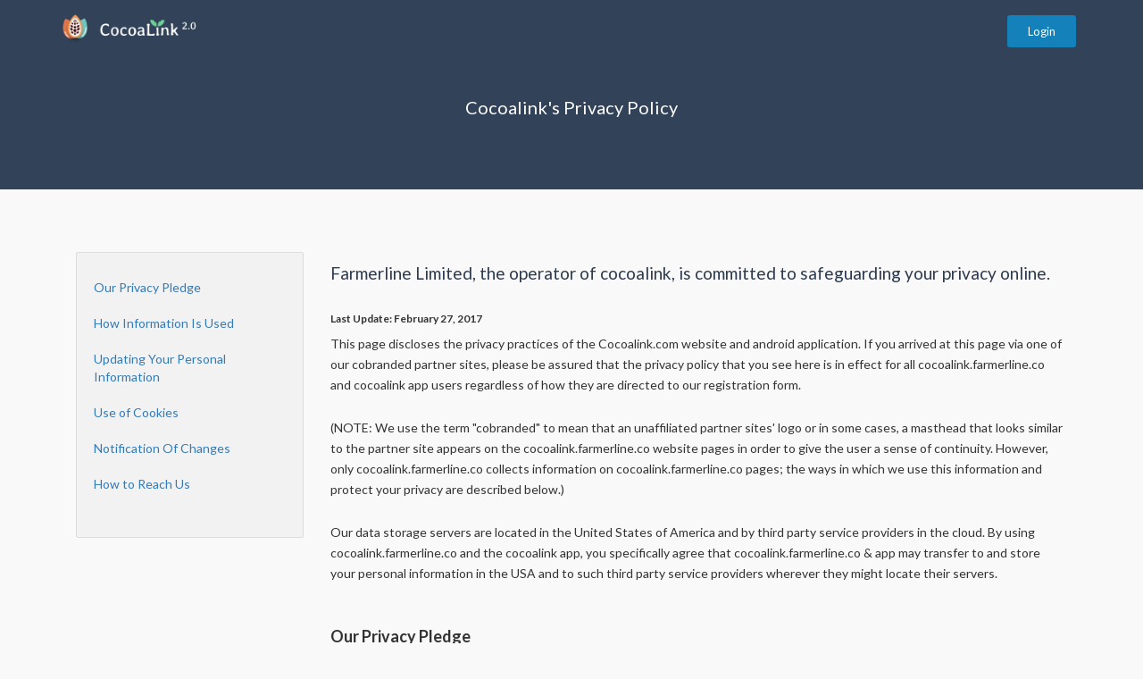

--- FILE ---
content_type: text/html; charset=UTF-8
request_url: https://cocoalink.farmerline.co/privacy_policy
body_size: 4624
content:
<!DOCTYPE html>
<html lang="en">
<head>
    <meta charset="utf-8">
    <meta http-equiv="X-UA-Compatible" content="IE=edge">
    <meta name="viewport" content="width=device-width, initial-scale=1">

    <!-- CSRF Token -->
    <meta name="csrf-token" content="Gz0STNDngtwZqZJAmdnAZ0Gt2dOgspH1ddIuiRAc">

    <title>Cocoalink 2.0</title>

    <!-- Styles -->
    <link rel="stylesheet" type="text/css" href="https://cocoalink.farmerline.co/bower_components/datatables.net-dt/css/jquery.dataTables.css">
    <link rel="stylesheet" href="https://cocoalink.farmerline.co/bower_components/bootstrap/dist/css/bootstrap.css">
    <link rel="stylesheet" type="text/css" href="https://cocoalink.farmerline.co/bower_components/font-awesome/css/font-awesome.min.css">
        <link href="https://cocoalink.farmerline.co/css/styles.css" rel="stylesheet">

    <!-- Scripts -->
    <script>
        window.Laravel = {"csrfToken":"Gz0STNDngtwZqZJAmdnAZ0Gt2dOgspH1ddIuiRAc"};
    </script>
</head>
<body>
<nav class="navbar navbar-default navbar-privacy_policy">
	<div class="container">
		<div class="">
			<a href="#" class="navbar-brand pull-left" >
               <img width="150px" alt="mergdata logo" src="https://cocoalink.farmerline.co/img/app_logo.png">
            </a>
		</div>
		<div class="login_sign-up pull-right">
			<span><a href="https://cocoalink.farmerline.co" class="button blue-button button_height" style="padding:10px 23px">Login</a></span>
		</div>
	</div>
</nav>
<header class="privacy_header_container">
	<p class="privacy_header">Cocoalink's Privacy Policy</p>
</header>

<section class="main_body">
	<div class="container">
		<div class="col-md-3 mergdata_policy_privacy">
			<ul class="privacy_list">
				<li><a href="#our_privacy_pledge">Our Privacy Pledge</a></li>
				<li><a href="#how_info_is_used">How Information Is Used</a></li>
				<li><a href="#updating_your_personal_information">Updating Your Personal Information</a></li>
				<li><a href="#use_of_cookies">Use of Cookies</a></li>
				<li><a href="#notification_of_changes">Notification Of Changes</a></li>
				<li><a href="#how_to_reach_us">How to Reach Us</a></li>

			</ul>
		</div>
		<div class="col-md-9 policy_content">
			
			<h5 class="my_header">Farmerline Limited, the operator of cocoalink, is committed to safeguarding your privacy online. </h5>
			<h6 class="last_update">Last Update: February 27, 2017</h6>
			<p>This page discloses the privacy practices of the Cocoalink.com website and android application. If you arrived at this page via one of our cobranded partner sites, please be assured that the privacy policy that you see here is in effect for all cocoalink.farmerline.co and cocoalink app users regardless of how they are directed to our registration form. </p>

			<p>(NOTE: We use the term "cobranded" to mean that an unaffiliated partner sites' logo or in some cases, a masthead that looks similar to the partner site appears on the cocoalink.farmerline.co website pages in order to give the user a sense of continuity. However, only cocoalink.farmerline.co collects information on cocoalink.farmerline.co pages; the ways in which we use this information and protect your privacy are described below.) </p>

			<p>
				Our data storage servers are located in the United States of America and by third party service providers in the cloud. By using cocoalink.farmerline.co and the cocoalink app, you specifically agree that cocoalink.farmerline.co & app may transfer to and store your personal information in the USA and to such third party service providers wherever they might locate their servers. 
			</p>

			<article id="our_privacy_pledge">
				<h5 class="section_header">Our Privacy Pledge</h5>
				<span class="text_ddd">
					When you use Cocoalink, we want you to be aware of our privacy practices:
				</span>
				<p>
					 Except as described in this privacy policy, we will not make any personal identifying information of our users available to anyone without your knowledge or consent (as described in this policy), except in the rare instances required by law. This includes your name, phone number, and email address.

				</p>
				<p>
					We will never try to sell you anything - that is not our business. We will never sell your name to anyone else who might want to use your name to directly sell you anything.
				</p>
				<p>
					  Your individual responses to surveys will also be kept confidential, and will never be linked to your personal identifying information.
				</p>
			</article>


			<article id="how_info_is_used">
				<h5 class="section_header">How Information Is Used:</h5>
				<span class="text_ddd">
					The Information We Collect and How We Use It:
				</span>
				<p>
					When you register as a user, we collect the following personally identifying information: your name, organization name, email address, and phone number.

				</p>
				<p>
					cocoalink.farmerline.co also automatically collects information via log files to administer the site and to aid in technical problem-solving. Log file information collected is IP address, time a page was viewed, name of pages viewed within the cocoalink.farmerline.com site during the specific visit, browser type, URL parameters, and cookies that were set by the cocoalink.farmerline.co website at the time of the visit. Log files may also include information indicating where a visitor came from. This information is used only to administer the site and to identify and resolve any technical problems related to the site's operation.
				</p>
				<p>
					 This website has security measures in place to protect the loss, misuse, and alteration of the information under our control. Users names, email addresses, and phone numbers are maintained on a secured database accessible only by Farmerline staff. Users may also access their own information for the purposes of verifying and updating, but they cannot view other users' information. As with any Internet Endeavor, absolute security of information transmitted through channels (communication networks, hardware, software) not directly operated or controlled by us cannot be guaranteed.
				</p>
				<p>
					In the event we or our affiliates experience a merger, acquisition, sale or other transaction pursuant to which this website is acquired by a third party or another affiliate, your personal identifying information may be disclosed to the third party or affiliate both before and after the transaction, for the sole purpose of facilitating and effecting that transaction. In the event a transaction is consummated, you will be notified of the transaction via email and/or through a notice on our website, and custody of your personal identifying information will be transferred subject to all the terms and restrictions of this privacy policy.
				</p>
			</article>

			<article id="updating_your_personal_information">
				<h5 class="section_header">Updating Your Personal Information:</h5>
				<span class="text_ddd">
					Policies on Correcting/Updating Personal Identifying Information
				</span>
				<p>
					When you register as a user, we collect the following personally identifying information: your name, organization name, email address, and phone number.

				</p>
				<p>
					cocoalink.farmerline.co relies on users themselves to provide any updates to personal identifying information. Users may update email addresses, password, phone number as well as the name of the person who initially registered by going to “User Management” section of this website (available to Users only). Please ensure that you change your password regularly to optimize the security of your account.
				</p>
				
			</article>

			<article id="use_of_cookies">
				<h5 class="section_header">Use of Cookies:</h5>
				<span class="text_ddd">
					How We Use Cookies and Other Technologies on Our Website
				</span>
				<p>
				cocoalink.farmerline.co also uses cookies in the user area of the site to store email address automatically and password (optionally) so that the user does not have to repeatedly retype the information. For users' convenience, this cookie is stored for subsequent sessions. User area cookies are also used to identify valid users in order to protect access to their specific user information and to personalize their experience on the site. The web server also creates cookies to uniquely identify each user session when a member visits the site. This latter cookie is automatically deleted at the end of a session.

				</p>
				<p>
				No personal identifying information is stored on any cookie nor do we retain any information from cookies on our databases.
				</p>
				
			</article>

			<article id="notification_of_changes">
				<h5 class="section_header">Notification Of Changes:</h5>
				<span class="text_ddd">
					How We Notify You About Changes to Our Privacy Policy
				</span>
				<p>
				If we are going to use your personal identifying information in a manner different from that stated in our privacy policy at the time of collection, we will notify you via email. You will have a choice as to whether or not we use your information in this different manner; instructions for how to make that choice will be included in the email. If we make any material changes to our privacy practices that do not affect user information already stored in our database, we will post a prominent notice on our website notifying our members that there is a change and pointing them to the revised privacy page.

				</p>
				<p>
				<span class="text_ddd">What information do we collect from our app users?</span>
				<h6 class="text_ddd">Information you provide us directly:</h6>
				<ul>
					<li>Your email, password and organization details when you register for an account.</li>
					<li>Media Content (e.g., photos, audio, and video) that is saved during use of application and deleted once logged out.</li>
					<li>Location. We pick your GPS coordinates to validate the authenticity of data collected.</li>
					<li> Communications between you and Cocoalink. For example, we may send you Service-related emails (e.g., account verification, changes/updates to features of the Service, technical and security notices). Note that you may not opt out of Service-related e-mails.</li>




				</ul>

				<h6 class="text_ddd"> Reports and Error Log Information:</h6>
				<ul>
					<li> Users are requested to send anonymous crash reports and analytics data anytime there is a crash while using Cocoalink. These reports are critically analyzed to fix error/bugs that were encountered.
					</li>
					<li>Alternatively error logs are automatically recorded and saved anytime an error occurs on the device. This is sent to Farmerline via email with the direct consent of the user.
					</li>
				</ul>

				<h6 class="text_ddd">Metadata:</h6>
				<ul>
					<li>  Metadata is usually technical data that is associated with User Content. For example, Metadata can describe how, when and by whom a piece of User Content was collected and how that content is formatted.
					</li>
					<li>Alternatively error logs are automatically recorded and saved anytime an error occurs on the device. This is sent to Farmerline via email with the direct consent of the user.
					</li>
				</ul>

					<span class="text_ddd">Metadata on Cocoalink includes:</span> <br>
					<ul>
						<li>Start and End Timestamps of data points collected.</li>
						<li>Locations of where data points were collected.</li>
					</ul>

				</p>

				<p>
					<span class="text_ddd">How do we protect visitor information?</span>
					
						<p>All information is stored behind secured networks, only accessible by our support personnel who are required to keep the information confidential. We only use very reliable backend systems: Firebase</p>
					
				</p>

				<p>
					<span class="text_ddd">Do we use ‘cookies’?</span>
					
						<p>Yes. a cookie is a small piece of data sent from a website and stored on the user’s computer by the user’s web browser while the user is browsing. We use cookies to compile aggregate data about site traffic and site interactions in order to offer better site experiences and tools in the future.
						</p>
					
				</p>

				<p>
					<span class="text_ddd">Third Party Disclosure</span>
					
						<p>We do not sell, trade, or otherwise transfer to outside parties your personally identifiable information.
						</p>
					
				</p>

				<p>
					<span class="text_ddd">Third Party Links</span>
					
						<p>We use a few third-party products in our application, e.g. Google Maps, to enhance the user experience and usability.
						</p>
					
				</p>


				
			</article>

			<article id="how_to_reach_us">
				<h5 class="section_header">How to Reach Us:</h5>
				<span class="text_ddd">
					How to Contact Us About Your Privacy Concerns
				</span>
				<p>
					Questions regarding this statement should be directed to the cocoalink.farmerline.co Data Privacy Officer.

					<span>via email – support@farmerline.org</span>
				via regular mail directed to: <br>
				PMB 87, Cantonments <br>
				Accra, Ghana. <br>
				</p>
				
			
				
			</article>


		</div>
	</div>
</section>


<script src="https://cocoalink.farmerline.co/bower_components/jquery/dist/jquery.min.js"></script>
        <script src="https://cocoalink.farmerline.co/bower_components/bootstrap/dist/js/bootstrap.min.js"></script>
	
</body>
</html>



--- FILE ---
content_type: text/css
request_url: https://cocoalink.farmerline.co/css/styles.css
body_size: 8136
content:
@import url('https://fonts.googleapis.com/css?family=Lato:100,100i,300,300i,400,400i,700,700i,900,900i|PT+Sans:400,400i,700,700i|Roboto|Open+Sans|Slabo+27px|Source+Sans+Pro');

body{
	font-family: 'Lato', sans-serif;
/*font-family: 'Open Sans', sans-serif;*/
/*font-family: 'Slabo 27px', serif;*/
/*font-family: 'Source Sans Pro', sans-serif;*/
/*font-family: 'Roboto', sans-serif;*/
/*font-family: 'PT Sans', sans-serif;*/
overflow-x: hidden;
background-color: #f9f9f9;
}


ul{
	list-style: none;
}
a:hover{
    text-decoration: none;
}

/* Toggle Styles */

#wrapper {
    padding-left: 0;
    -webkit-transition: all 0.5s ease;
    -moz-transition: all 0.5s ease;
    -o-transition: all 0.5s ease;
    transition: all 0.5s ease;
}

#wrapper.toggled {
    padding-left: 273px;
}

#sidebar-wrapper {
    z-index: 1000;
    position: fixed;
    left: 250px;
    width: 0;
    height: 100%;
    margin-left: -250px;
    overflow-y: auto;
    background: #324258;
    -webkit-transition: all 0.5s ease;
    -moz-transition: all 0.5s ease;
    -o-transition: all 0.5s ease;
    transition: all 0.5s ease;
    overflow-x: hidden;
}

#wrapper.toggled #sidebar-wrapper {
    width: 273px;
}

#page-content-wrapper {
    width: 100%;
    position: absolute;
    /*padding: 15px;*/
    padding:0px;
}

#wrapper.toggled #page-content-wrapper {
    position: absolute;
    margin-right: -273px;
}

/* Sidebar Styles */

.sidebar-nav {
    position: absolute;
    top: 0;
    width: 250px;
    margin: 0;
    padding: 0;
    list-style: none;
}

.sidebar-nav li {
    text-indent: 30px;
    line-height: 40px;
    border-left: 5px solid transparent;
}
.sidebar-nav li:hover a{
	border-color: rgba(255,255,255,0.2);
}
.sidebar-nav li a {
    display: block;
    text-decoration: none;
    color: #fff;
    font-size: 14px;
    margin-left: -5px;
}

.sidebar-nav li a:hover {
    text-decoration: none;
    color: #fff;
    background: rgba(255,255,255,0.2);

}

.sidebar-nav li a:active,
.sidebar-nav li a:focus {
    text-decoration: none;
}

.sidebar-nav > .sidebar-brand {
   height: 90px;
    font-size: 13px;
    line-height: 60px;
}

.sidebar-nav > .sidebar-brand a {
    color: #fff;
}

.sidebar-nav > .sidebar-brand a:hover {
    color: #fff;
    background: none;
}
li.create_article {
    margin-bottom: 26px;
}




.image_container{
margin-top: 10px
}

.image_container > img {
    display: block;
    margin: auto;
    margin-top: 20px;
}


li.active,li.active:hover {
   border-left: 4px solid #df7449;
    font-weight: 700;
}
li.sidebar-brand:hover{
	border-color: transparent;
}
li.item_menu {
    margin-bottom: 5px;
}
.header {
    height: 70px;
    border-bottom: 1px solid #d8dee3;
    box-shadow: 0 0 2px rgba(48, 54, 62, 0.1);
    background-color: #fff;

}

.left-content {
    /* line-height: 22px; */
    display: inline-block;
    width: 40%;
    margin-top: 16px;
}

ul.not_log_controls li {
    /*display: inline-block;*/
    float: left;
}
ul.not_log_controls {
    float: right;
    /*margin-right: 80px;*/
    margin-top: 25px;
}
li.notify_control{
	margin-right: 25px;
}

.row.page_title {
    font-size: 13px;
    padding: 20px 40px;
    color: #333;
    font-weight: 700;
    margin-top: 0px;
}

span.initails {
    border: 1px solid #1481BA;
    padding: 6px;
    border-radius: 3px;
    background: #1481BA;
    color: #fff;
    font-size: 11px;
    font-weight: 700;
    margin-right: 8px;
}

.user_name a {
    font-weight: 700;
    color: #333;
}

.col-md-12.page_title_inner {
    /* border-bottom: 1px solid #ddd; */
    margin-top: 15px
    margin-bottom: 18px;
}




/*created articl styling goes here*/
.article-editor-form-control {
    height: 35px;
    border: none;
    font-size: 30px;
    font-weight: bolder;
    outline: none;
    width: 100%;
    color:#222;
}
.article-editor-form-control:focus{
    border-color: none;
}

.article-editor-textarea {
    border-color:none;
    border: 0px;
    font-size: 14px !important;
    font-weight: 400;
    outline: none !important;
    margin-top: 20px;
    width: 100%;
    height: 70px;

}
.article-editor-textarea:focus{
    border-color: none;
    outline: none;
}
.add_content_button {
    margin-top: 30px;
}
.editable.medium-editor-element {
    outline: none;
    margin-bottom: 30px;
    font-size: 17px;
    font-weight: normal;
    margin-left: 6px;
    line-height: 22px;
}
a.part_button {
    padding: 8px 15px;
    border-radius: 30px;
    background-color: #11b5e4;
    color: #fff;
    font-weight: 500;
    font-size: 12px;
}

.creat_part{
    position: relative;
}

.publish_option {
    font-size: 16px;
    border-bottom: 1px solid #ddd;
    padding-bottom: 8px;
    font-weight: bold;
    margin-bottom: 10px;
}

.article_description {
    margin-bottom: 20px;
}

input#upload_image,#upload_audio {
    position: absolute;
    left: -9999px;
}

input.caption_text {
    display: block;
    margin: auto;
    margin-top: 11px;
    width: 50%;
    border: none;
    outline: none;
    color: #999;
    text-align: center;
    margin-bottom: 20px;

}

.category_list,.tag_list {
    max-height: 130px;
    overflow-y: auto;
}

input.video_link {
    width: 100%;
    border: none;
    font-size: 17px;
    outline: none;
    font-weight: normal;
		text-align: center;
		margin-bottom: 15px;
}


.button_text {
    display: inline-block;
    background: #50B6FA;
    padding: 5px 9px;
    color: #fff;
}
.button_image{
    display: inline-block;
    background: #50B6FA;
    padding: 5px 9px;
    color:#fff;
}
.button_video{
    background-color: #50B6FA;
    display: inline-block;
    padding: 5px 9px;
    color:#fff;
}
.button_audio {
    background-color: #50B6FA;
    display: inline-block;
    padding: 5px 9px;
    color: #fff;
}
/*create article  styling ends here*/

.publish_option_title {
    font-size: 13px;
    letter-spacing: 0.2px;
}
.post_details {
    font-size: 12px;
    margin-top: 8px;
    font-weight: normal;
}

.post_details div {
    margin-top: 6px;
    /* letter-spacing: 0.2px; */
}

.details_label {
    display: inline-block;
    padding: 3px 6px;
    font-size: 10px;
    background: #E0E0E0;
    border-radius: 2px;
    font-weight: bold;
    margin-right: 4px;
}
.space_up {
    margin-bottom: 10px;
}
a.button_publish {
    margin-top: 10px;
    border: 1px solid #ddd;
    padding: 6px 0px;
    border-radius: 3px;
    display: inline-block;
    text-align: center;
    /* background: #11b5e4; */
    width: 97px;
    font-size: 11px;
    /* font-weight: normal; */
    color: #fff;
    background: #399ba3;
}
.tag_list ul {
    list-style: none;
    padding: 0px;
    overflow: hidden;
}
.tag_list input[type="checkbox"] {
    /*visibility: hidden;*/
    display: none;
}

.tag_list label {
    padding: 2px 8px;
    float: left;
    margin-left: 7px;
    font-size: 12px;
    border-radius: 2px;
    background: #ddd;
    cursor: pointer;
}

.tag_list ul li {
    position: relative;
}

input[type=checkbox]:checked + label {
    background-color: #399BA3;
    color: #fff;
    }

.checkbox_new input[type=checkbox]:checked + label{
    color: #fff;
    width: 16px;
    height: 16px;
    border-radius: 2px;
    left: 1px;
    top: 0px;
}

.checkbox_new {
    width: 16px;
    height: 16px;
    background-color: #bbb;
    position: relative;
    display: inline-block;
    border-radius: 2px;
    float:left;
}
.radio_new {
    width: 16px;
    height: 16px;
    background: #fff;
    position: relative;
    display: inline-block;
    border-radius: 30px;
    border: 2px solid #C4C4C4;
    float: left;
}



.checkbox_new input[type="checkbox"],.radio_new input[type="radio"] {
    visibility: hidden;
}
.radio_new label{
    border-radius: 30px
}
.checkbox_new label{
    width: 14px;
    height: 14px;
    position: absolute;
    top: 1px;
    right: 1px;
    background: #fff;
}

.option_m {
    float: left;
    margin-right: 24px;
    margin-top: 10px;
    margin-bottom: 20px;
}
.radio_new input[type="radio"] + label{
    width: 10px;
    height: 10px;
    position: absolute;
    top: 1px;
    right: 1px;
    background: #399BA3;
    opacity: 0;
}
.radio_new input[type="radio"]:checked + label{
   opacity: 1;
}

.checkbox_new label:before {
    content: '';
    width: 10px;
    height: 5px;
    border: 2px solid #ffffff;
    position: absolute;
    border-top: none;
    border-right: none;
    transform: rotate(-45deg);
    top: 5px;
    left: 3px;
    opacity: 0;
}

.checkbox_new input[type ="checkbox"]:checked + label:before{
    opacity: 1;
}
.checkbox_new input[type ="checkbox"]:checked + .checkbox_new {
    background-color: red !important;
}

.checkbox_text {
    display: inline-block;
    margin-left: 4px;
    margin-top: 5px;
    font-size: 12px;
    font-weight: 600;
    color: #666;
}
.radio_text{
  display: inline;
    margin-left: 4px;
    margin-top: 5px;
    font-size: 12px;
    font-weight: 600;
    color: #666;
}

.badge{
    font-size: 10px;
    margin-left: 5px;
}

.top_bread_crumb a ,.top_bread_crumb span {
    font-size: 12px;
    font-weight: 500;
}

.bottom_bread_crumb {
    font-size: 20px;
    font-weight: 400;
    color: #666;
    margin-bottom: 12px;
    margin-top: 0px;
}

.aritcle_button {
    overflow: hidden;
    margin-bottom: 40px;
    margin-top: 20px;
}
.aritcle_button>a {
    display: inline-block;
}
.clear-fix {
    clear: both;
}

.button_no_color {
    border: 1px solid #c4c4c4;
    text-align: center;
    margin-left: 7px;
}



a.content_link {
    font-size: 14px;
    color: #333;
    font-weight: bold;
   /* display: inline-block;*/
    margin-bottom: 5px;
}
.content_state_date span {
    font-size: 11px;
    font-weight: normal;
}
i.content_status {
    border: 2px solid;
    height: 12px;
    width: 12px;
    display: inline-block;
    border-radius: 50px;
    margin-right: 2px;
}

.content_gist {
    /* border: 1px solid; */
    height: 150px;
    overflow: hidden;
}
.content_image {
    width: 100%;
    height: 200px;
    overflow: hidden;
    background-size: contain;
    background-repeat: no-repeat;
}

.content_tags {
    font-weight: 500;
    margin-top: 15px;
    background: #ddd;
    display: inline-block;
    font-size: 12px;
    padding: 4px 7px;
    border-radius: 3px;
    margin-bottom: 15px;
}

.content_other_option {
    /*border-bottom: 1px solid #ddd;*/
    /*padding-bottom: 10px;*/
    overflow: hidden;
}
.option_div {
    border: 1px solid #eee !important;
    padding: 10px 17px;
    background: #f6f6f6;
    border-radius: 3px;
}

.content_div {
     border-bottom: 2px solid #eee; 
    
    padding-bottom: 10px;
    margin-bottom: 45px;
    padding: 16px;
    background: #fff;
    /*border-radius: 2px;*/
    /*box-shadow: 0px 0px 1px rgba(0,0,0,0.4);*/
}

.content_other_option a img {
    margin-top: -3px;
}

.content_state_date {
    margin-bottom: 10px;
}

.content_title {
    width: 100%;
    white-space: nowrap;
    text-overflow: ellipsis;
    overflow: hidden;
}


/*button styling goes here*/
.button {
    font-size: 13px;
    padding: 5px 18px;
    border-radius: 3px;
    margin :5px;
}

.button_big{
    font-size: 13px;
    border-radius: 3px;
    padding: 7px 50px;
}
.button_height{
  font-size: 13px;
    border-radius: 3px;
    padding: 10px 7px;
    width: 110px !important;
}

.button_default {
    border: 1px solid #c4c4c4;
    background: none;
    width: 110px;
    height: 36px;
    margin-right: 8px;
    margin-top: 10px;
}
.pink-button {
    border: 1px solid #F672A5;
    background: #F672A5;
    color: #fff;
}
.blue-button {
    background: #1481ba;;
    color: #fff;
}
.blue-button:hover {
    background: rgba(20,129,186,0.7) !important;
    }

.questions-container,.questions-containr {
    padding: 5px 29px;
}
.button_no_colora{

}
.table_button{
    font-size: 12px;
}
.red-button{
    color: #fff;
    background-color: #DD8383;
    border:1px solid #DD8383;

}
.action-button{
     padding: 5px 10px;
    font-size: 12px;
}

.create_article a{
  width: 185px;
    height: 47px;
    margin: auto!important;
    display: block !important;
    text-align: center;
    font-size: 14px !important;
    font-weight: 500;
    line-height: 35px;
}






/*End button styling here*/

/*styling datatable here*/
.dataTables_filter{
    /*display: none;*/
}
.dataTables_filter input{
	height: 35px;
	padding: 5px 10px;
	border-radius: 3px;
	border: 1px solid #ddd;
	font-size: 12px;
	width: 300px !important;
}
.ex-datatable_seach{
    display: inline-block;
}
.search_box{
    height: 35px;
    padding: 5px 10px;
    border-radius: 3px;
    border: 1px solid #ddd;
    font-size: 12px;
    width: 300px;
}
.right_controls {
    margin-bottom: 16px;
}
table.dataTable{
    background: #f2f2f2;
}

table.dataTable thead th{
    font-weight: bold;
    font-size: 12px;
    color: #bbb;
    border-bottom: none;
    text-transform: uppercase;
}
table.dataTable tbody td {
    padding: 12px 10px;
    font-size: 12px;
    color: #888;
    font-weight: bold;
    border: none;
}

table.dataTable tbody td{
    padding: 12px 10px;
    font-size: 12px;
    color: #888;
    font-weight: bold;
    border: none;
}

table.dataTable tbody td a{
    color: #888;
}

table.dataTable tbody td a.button{
 color: #fff;
}

table.dataTable.no-footer {
    border-bottom: none;
}
.dataTables_wrapper .dataTables_paginate .paginate_button.disabled, .dataTables_wrapper .dataTables_paginate .paginate_button.disabled:hover, .dataTables_wrapper .dataTables_paginate .paginate_button.disabled:active {
    cursor: default;
    color: #666 !important;
    border: 1px solid #ddd;
    background: #f2f2f2;
    box-shadow: none;
    font-size: 12px;
    padding: 2px 10px;
}
.dataTables_wrapper .dataTables_paginate .paginate_button.current, .dataTables_wrapper .dataTables_paginate .paginate_button.current:hover {
    color: #ffffff !important;
    border: 1px solid #36BAEA;
    background: #36BAEA !important;
    padding: 2px 10px;
    font-size: 12px
}
.dataTables_wrapper .dataTables_paginate .paginate_button:hover {
    cursor: default;
    color: #fff !important;
    border: 1px solid #36BAEA;
    background: #36BAEA;
    box-shadow: none;
    font-size: 12px;
    padding: 2px 10px;
}
.dataTables_wrapper .dataTables_paginate .paginate_button {
    box-sizing: border-box;
    display: inline-block;
     border: 1px solid #ddd;
    background: #f2f2f2;
    margin-left: 5px;
    text-align: center;
    text-decoration: none !important;
    cursor: pointer;
    color: #333 !important;
    border-radius: 2px;
    font-size: 12px;
    padding: 2px 10px;
}


/*end datatable styling here*/


.top_toolbox {
    margin-top: 50px;
}
.client_tab li.active {
    border-left: none;
}
.client_tab li a {
    font-size: 13px;
    color: #333;
    text-transform: uppercase;
    font-weight: bold;
}

.client_tab.nav-tabs > li.active > a, .client_tab.nav-tabs > li.active > a:hover, .client_tab.nav-tabs > li.active > a:focus {
    color: #F672A5;
    cursor: default;
    background-color: #fff;
    border:unset;
    border-bottom: 2px solid #DF7549 !important;
}


.client_tab.nav-tabs > li > a:hover {
    border-color:transparent !important;
    background: transparent !important;

}
.client.nav-tabs > li > a {
    margin-right: 2px;
    line-height: 1.42857143;
    border: 1px solid transparent;
    border-radius: 0px;
}
.client_details{
    border-left: 1px solid #ddd;
    height: 600px;
    border-top: 1px solid #ddd;
    padding: 26px 30px;

}
.content_tabs {
    margin-top: 30px;
}
.title_text {
    font-size: 10px;
}
.client_info {
    font-size: 14px;
    color:#000;
}
.main_content{
    margin-top: 45px;
}
.c_details {
    margin-top: 20px;
}

.top-header {
    font-size: 13px;
    border: 1px solid #F2F2F2;
    background: #F2F2F2;
    color: #888;
    padding: 10px 19px;
    border-radius: 3px;
    font-weight: bold;
    margin-bottom: 15px;
}

.providers {
    padding: 0px;
}

.providers li {
    font-size: 13px;
    padding: 7px 0px;
}
.no_background thead {
    background: #fff;
 }
.no_background>thead>tr>th {
    border-bottom: 1px solid #ccc;
}
.field_title {
    font-size: 13px;
    font-weight: bold;
    border-bottom: 1px solid #eee;
    padding-bottom: 13px;
    color: #36baea;
    margin-bottom: 30px;
    text-transform: uppercase;
    margin-top: 20px;
}
label.client_label {
    font-size: 12px;
    font-weight: 600;
    /* color: #333; */
}
.ex-form {
    height: 45px;
    border-radius: 2px;
    border-color: #ddd;
    box-shadow: none;
}




span.sidebar_icon {
    margin-right: 8px;
}

.option_div {
    /*border: 1px solid #ddd !important;*/
    padding: 10px 17px;
    /*background: #f2f2f2;*/
    border-radius: 3px;
}

.horizontal_divv {
    height: 30px;
    border-left: 1px solid #bbb;
    position: absolute;
}
span.add_part_div {
    /* padding: 9px 12px; */
    background: #11B5E4;
    border-radius: 50px;
    height: 30px;
    width: 30px;
    text-align: center;
    /* line-height: 8px; */
    display: inline-block;
    position: absolute;
    left: -27px;
}
.add_part_div img {
    text-align: center;
    padding-top: 8px;
}

.crossRotate {
    -webkit-transition-duration: 0.3s;
    -moz-transition-duration: 0.3s;
    -o-transition-duration: 0.3s;
    transition-duration: 0.2s;
    -webkit-transition-property: -webkit-transform;
    -moz-transition-property: -moz-transform;
    -o-transition-property: -o-transform;
    transition-property: transform;
}

.media_type_add {
    /* border: 1px solid; */
    background-color: #11b5e4;
    padding: 7px 15px;
    /* border-radius: 62px; */
    width: 30px;
    height: 30px;
    line-height: 14px;
    /* margin: auto; */
}


.media_part_contianer {
     /* border: 1px solid; */
    background-color: #11b5e4;
    width: 150px;
    /* padding: 5px; */
    position: absolute;
    top: 103px;
    z-index: 10;
    left: 12px;
}


.media_type_add {
    float: left;
    height: 30px;
    width: 30px;
    padding: 4px 10px;
    margin: auto;
    margin-left: 4px;

}
.media_type_add a {
    line-height: 21px;
}




@media(min-width:768px) {
    #wrapper {
        padding-left: 250px;
    }

    #wrapper.toggled {
        padding-left: 0;
    }

    #sidebar-wrapper {
        /*width: 273px;*/
        width:250px;
    }

    #wrapper.toggled #sidebar-wrapper {
        width: 0;
    }

    #page-content-wrapper {
        /*padding: 20px;*/
        padding: 0px;
        position: relative;
    }

    #wrapper.toggled #page-content-wrapper {
        position: relative;
        margin-right: 0;
    }
}



.question-option{
    width: 200px !important ;
    margin-bottom: 10px !important;
}


.page-heading{
    /*margin-right: 60px;*/
    text-align: right;
}

.tab-page-heading{
    margin-right: 60px;
    text-align: right;
    margin: 35px 0px;
}

.page-heading a{
    padding: 8px 15px;
}

/*.data-item{
    margin: 15px;
}
*/
.data-item-sm{
    margin: 15px 0px;
}

.item-name-date {
    margin-bottom: 6px;
}

.item-date {
    margin-left: 25px;
    font-size: 12px;
    font-weight: normal;
    border: 1px solid #ddd;
    background: #eee;
    padding: 2px 8px;
    border-radius: 2px;
}

.item-name{
    font-size: 16px;
}

.item-name-sm{
    font-size: 16px;
}

.item-tag-title{

}

.item-tags-container{

}

.item-price{
    margin-top: 15px;
    font-size: 16px;
    color: #555;
}

.item-description{
    font-weight: 500;
    line-height: 20px;
}

.item-details-container{
    margin-left: -35px;
}

.item-details-containers-m{
    margin-left: -15px;
}

.item-controls{
    text-align: right;
    color: #555;
}

.tab-item-controls{
    text-align: center;
    color: #555;
    margin: 15px auto;
}

.item-controls a{
    padding: 5px;
    color: #555;
}
input#input-image-choose {
    opacity: 0;
}

input#input-image-choose-edit {
    opacity: 0;
}
label.upload_btn {
    display: inline-block;
    background: #399ba3;
    padding: 6px 15px;
    color: #fff;
    font-weight: normal;
    border-radius: 3px;
    text-align: center;
    width: 100%;
    margin-left: -26px;
    cursor: pointer;
}


.tab-item-controls a{
    padding: 5px;
    color: #555;
}

.item-controls a>img{
    width: 11px;
}

  .tab-item-controls a>img{
    width: 12px;
  }
  .page-heading a, .tab-page-heading a {
    padding: 8px 15px;
    font-size: 12px;
    margin-bottom: 20px;
    border-radius: 2px;
}
.data-item {
    margin-bottom: 20px;
}

.item-sums{

    width: 40%;
    text-align: center;
    margin-top: 10px;
}

.input_image_container {
    width: 70px;
    height: 70px;
    background-size: cover;
    background-repeat: no-repeat;
    background-position: center;
    border: 1px solid #eee;
    border-radius: 4px;
}

.item-total{
    font-size: 18px;
    margin-bottom: 0px;
}
.input-image{

    width: 200px;
    height: 200px;
    background: #ccc;
    margin: 15px -45px;

}

.modal-form-control{
    border: 1px solid #DDDDDD;
    height: 40px;
    border-radius: 0px !important;
}

.modal-form-control-text-area{
    border: 1px solid #DDDDDD;
    height: 150px !important;
    border-radius: 0px !important;

}

.modal-label{
    text-transform: uppercase;
    color: #888888;
     font-size: 10px;
}

.modal-content{
    border-radius: 0px !important;

}

.modal-header{

    background: #F5F5F5 !important;
}

.modal-footer{
    border-top: 0px !important;
}

.submit-button{

    width: 100px;
    background: #399BA3;
    height: 45px;
    border: 0px;
    /* border-color: #fff; */

}


.dismiss-button{

    width: 100px;
    background: #E0E0E0;
    height: 45px;
    color: #000;
    border: 0px;
    /* border-color: #fff; */

}


/*login stlying*/
.inner_login {
    padding: 51px 60px 61px;
    position: relative;
    background-color: #fff;
    overflow: hidden;
    border-radius: 10px;
    /*border: 1px solid #ddd;*/
}
.left_login_form {
    position: relative;
    width: 60%;
    float: left;
    padding: 0px 42px 0px 0px;
}
.right_sidebar_login_form {
    display: block;
    position: absolute;
    width: 40%;
    background-color: #324258;
    right: 0px;
    /* left: 0px; */
    top: 0px;
    bottom: 0px;
   padding: 45px 31px;
    color: #fff;
}
.login_connn {
    width: 65%;
    margin: auto;
}
.login_label {
    font-size: 12px;
    font-weight: 500;
}
.login_input{
    height: 40px;
    border: 1px solid #ddd;
    border-radius: 0px;
    box-shadow: none;
    margin-top: 6px;
}
.sidbar_logo {
    margin-bottom: 30px;
}

.logn_quote {
        font-size: 12px;
    font-weight: 500 !important;
    border-left: 2px solid #ddd;
    padding-left: 11px;
    margin-bottom: 20px;
    line-height: 23px;
}
.sidebar_powered {
    position: absolute;
    bottom: 0px;
    font-size: 10px;
}
.sidbar_welcome {
    font-size: 20px;
    margin-bottom: 35px;
}
.login_background{
    background-image: url(../img/app_bg.jpg);
    background-repeat: no-repeat;
    background-size: cover;
}
.login_password_forget{
        /* font-size: 12px; */
    float: right;
    /* border: 1px solid; */
    margin-left: 2137;
    display: block;
    margin-right: -13px;
    font-size: 12px;
    color: #399BA3;
    padding-right: 0px;
}

.user_header {
    margin-top: 83px;
    display: flex;
}
.user_details {
    display: flex;
    /*width: 300px;*/
}
.user_info {
    margin-left: 20px;
    padding-top: 13px;
    width: 250px;
}
.agent_name {
    display: inline-block;
    font-size: 21px;
}
.agent_email,.agent_tel {
    font-size: 12px;
    font-weight: 400;
}
.userstats {
    /*border: 1px solid;*/
    display: flex;
    padding-top: 13px;
}
.u_stat_item {
    margin-right: 70px;
}
.u_stat_amount {
    font-size: 28px;
    color: #888fb4;
    text-align: center;
}
.u_stat_text {
    font-size: 12px;
    font-weight: 500;
    text-align: center;
}
.user_details_list {
    margin: auto;
}
input#in_file {
    display: none;
}
.inp_file {
    text-align: center;
}
label.pro_img {
    font-size: 11px;
    border-bottom: 1px dashed #324258;
    font-weight: 600;
    color: #324258;
}
.timeline_item {
    border-left: 2px solid #eee;
    padding-bottom: 12px;
    position: relative;
}
.timeline_detail{
    position: relative;
}
/*.time_green:before{
 border: 3px solid #399ba3;
}
.time_orange:before{
    border:3px solid #f2994a;
}
.time_red:before{
    border:3px solid #eb597b;
}
.time_blue:before{
    border:3px solid #50b6fa;
}*/
.timeline_detail:before {
    content: '';
    width: 12px !important;
    height: 12px;
    display: block;
    border: 4px solid #ddd;
    background: #eb597b;
    position: absolute;
    top: 0px;
    left: -7px;
    border-radius: 100%;
}
.main_time_content {
    margin-left: 24px;
    border: 1px solid;
    display: inline-block;
    padding: 4px 8px;
    background: #f1f1f1;
    border: 1px solid #eee;
    border-radius: 3px;
}
.timeline_time span {
    font-size: 10px;
    display: inline-block;
    margin-bottom: 3px;
}
.timeline_content span {
    font-size: 13px;
    color: #555;
}
table.table.u_table thead tr th {
    font-size: 12px;
    color: #777;
    text-transform: uppercase;
    border-bottom: 1px solid #ddd;
    padding: 13px 9px;
}
.u_table tbody tr td {
    font-size: 12px;
    padding: 15px 9px;
    /*border-top: 1px solid #eee;*/
    border: none;
    font-weight: 500;
}
.u_table tbody tr td:nth-child(2){
    font-weight: bold;
}

.empty_cont {
    text-align: center;
}
.image_cont {
    margin-top: 18%;
}
.empty_text {
    font-size: 14px;
    margin-top: 13px;
    font-weight: 400;
    margin-bottom: 21px;
    color: #888;
}

a.empty_button {
    /* border: 1px solid; */
    display: inline-block;
    padding: 12px 59px;
    border-radius: 50px;
    background-color: #1481ba;
    color: #fff;
    font-weight: 400;
}

.icon_container {
    /* border: 1px solid #ddd; */
    padding: 12px 0px;
    text-align: center;
    border-radius: 50px;
    width: 50px;
    background: #F2C94C;
}
.courses_header {
    font-size: 16px;
    font-weight: bold;
    margin-bottom: 26px;
    padding-top: 14px;
}
.course_desc {
    font-size: 13px;
    font-weight: 400;
    line-height: 23px;
    margin-top: 16px;
    max-height: 117px;
    letter-spacing: 0.2px;
    color:#666;
    height: 199px;
    overflow: hidden;
}

.couser_grid_container {
    margin-top: 50px;
    display: inline-block
}
.review_icon img {
    width: 14px;
}
.follower_icon img {
    width: 11px;
}
.course_bottom {
    margin-top: 20px;
    display: inline-block;
    border-bottom: 0.75px solid #eee;
    width: 100%;
    padding-bottom: 25px;
}

::-webkit-input-placeholder {
    color: #bbb !important;
}

:-moz-placeholder {
   color:   #bbb;
   opacity:  1;
}
::-moz-placeholder {
   color:    #bbb;
   opacity:  1;
}
:-ms-input-placeholder {
   color:    #bbb;
}

.panel-body {
    margin-top: 97px;
}

.first.lesson_contianer {
    border: 1px solid #e9e9e9;
    display: inline-block;
    width: 100%;
    background-color: #f9f9f9;
    padding: 20px 13px;
}

.lesson_number {
    /* border: 1px solid; */
    text-align: center;
    padding: 4px 2px;
    border-radius: 50px;
    background-color: #eee;
}

.lessons_bottom a {
    border: 1px solid #aaa;
    padding: 10px 19px;
    display: inline-block;
    margin-top: 20px;
    border-radius: 3px;
    color: #666;
}
.lessons_bottom button {
    border: none;
    padding: 11px 33px;
    background-color: #1481BA;
    color: #fff;
    float: right;
    margin-top: 20px;
    border-radius: 3px;
}

.courser_col_container{
    height: 244px;
    display: inherit;
    position: relative;
}

.login_sign-up {
    margin-top: 25px;
    font-size: 13px;
}
nav.navbar.navbar-default.navbar-privacy_policy {
    background-color: #324258;
    border-radius: 0px;
    border-color: #324258;
    margin-bottom: 0px;
}
.login_sign-up span a {
    color: #fff;
    margin-left: 15px;
}
header.privacy_header_container {
    background: #324258;
    height: 160px;
    margin-top: 0px;
}
.privacy_header {
    color: #fff;
    text-align: center;
    font-size: 20px;
    padding-top: 54px;
}
section.main_body {
    padding-top: 70px;
}
ul.privacy_list {
    padding: 29px 19px;
    list-style: none;
    /* position: fixed; */
    border: 1px solid #ddd;
    background: #f2f2f2;
    border-radius: 2px;
}
.privacy_list li {
    margin-bottom: 20px;
}

h5.my_header {
    margin-bottom: 30px;
    line-height: 28px;
    color: #2e3b4e;
    font-size: 19px;
}

.last_update {
    font-weight: 600;
}

.policy_content p {
    line-height: 23px;
    margin-bottom: 25px;
}

h5.section_header {
    font-weight: 600;
    font-size: 18px;
    margin-top: 50px;
}

.text_ddd {
   font-weight: 600;
}

.policy_content ul li {
    margin-bottom: 14px;
}
.policy_content ul {
    list-style-type: disc;
}

.dataTable tbody{
	background: #fff !important;
}


.image-part-change{
	position: absolute;
	border-radius: 0px;
}

.clear-background{
	background: transparent !important;
}

.default-background{
	background: #ccc !important;
}

.top_stats {
    /* border: 1px solid; */
    display: inline-block;
    background: #fff;
    box-shadow: 0px 0px 4px rgba(0, 0, 0, 0.15);
    padding-left: 0px;
    padding-right:0px;
}
.ex-main-content{
    padding: 20px 15px;
    position: relative;
    display: inline-block;
    width: 100%;
}
.top_figure {
    border: 0.75px solid #eee;
    /* display: inline-block; */
    float: left;
    width: 25%;
    /* padding: 0px !important; */
    margin: 0px !important;
    text-align: center;
    padding: 20px 16px !important;
    border-top: none;
}
.ex-row{
    margin-right: 0px;
    margin-left: 0px;
    position: relative;
}
.ex-row_2{
    margin-right: 0px;
    margin-left: 0px;
    position: relative;
    padding: 0px 50px;

}
.stats_fig {
    font-style: normal;
    font-weight: bold;
    font-size: 19px;
    /*line-height: 100%*/
}

.stats_text {
    font-style: normal;
    font-weight: normal;
    font-size: 13px;
    line-height: 100%;
    color: #666666;
}

.row.ex-row:before {
    width: 4px;
    height: 60px;
    position: absolute;
    top: 22%;
    background: #1481BA;
}
div#id_chart_view {
    padding: 1% 2%;
    /*height: calc(100vh - 178px);*/
}

.top_figure_2 {
    /* border: 0.75px solid #eee; */
    /* display: inline-block; */
    float: left;
    width: 25%;
    margin: 0px !important;
    text-align: left;
    padding: 26px 16px !important;
    border-top: none;
}
.middle_stats {
    /* border: 1px solid; */
    margin-top: 40px;
    display: inline-block;
    width: 100%;
    background: #fff;
    box-shadow: 0px 0px 4px rgba(0, 0, 0, 0.15);
}
.heading_top {
    /* border: 1px solid; */
    background: #f6f6f6;
    padding: 6px 14px;
}
.middle_stat_body>.col-md-4 {
    padding: 24px 14px;
}
.progress_container>.col-md-4 {
    /* border: 1px solid; */
    font-size: 12px;
    font-style: normal;
    font-weight: 400;
    padding: 0px;
}
.prog_status {
    /* border: 1px solid; */
    height: 17px;
    background: #eee;
    border-radius: 2px;
    position: relative;
}

.prog{
    padding-right: 0px;
    padding-left: 0px;
    position: relative;
    width: 60%;
}

.progress_bar_cont {
    /* border: 1px solid; */
    position: absolute;
    height: 17px;
    top: 1%;
    background-color: #6FABDD;
    border-top-right-radius: 2px;
    border-bottom-right-radius: 2px;
}
.t_text {
    /* border: 1px solid; */
    position: absolute;
    top: -18px;
    font-size: 11px;
    color: #777;
    right: -69px;
    font-weight: normal;
    right: 1%
}

.sec_body {
    /*margin-top: 13%;*/
    /*border-right: 1px solid #ddd;*/
    /* border: 1px solid; */
    position: relative;
    display: inline-block;
    padding-top: 6%;
}

.progress_container {
    /* border: 1px solid; */
    margin-bottom: 9%;
    display: inline-block;
    width: 100%;
}
.ex-divider::after{
    content:" ";
}
.vertical_hr {
    border: 1px solid #eee;
    position: absolute;
    height: 77%;
    left: -7px;
    top: 43px;
}

.part-container{
	/*border: 1px #ccc solid;*/
}

.control-button-adjust{
	margin-left: 5% !important;
	margin-right: 5%;
}
.most_view_container {
    padding: 28px 19px;
}
.most_v_continer {
    border-bottom: none;
}

.most_v_continer li.active, li.active:hover {
    border-left: none;
    font-weight: 700;
}

.most_v_continer > li.active > a, .most_v_continer> li.active > a:hover, .most_v_continer> li.active > a:focus {
    color: #555;
    cursor: default;
    background-color: #eee;
    border: 1px solid #ddd;
    border-bottom-color: transparent;
}

.most_v_continer > li > a {
    line-height: 100%;
    border: 1px solid transparent;
    border-radius: 4px;
    padding: 10px 25px;
    margin-right: 5px;
    display: block;
    color: #aaa;
}
.most_viewed_table tbody > tr > td {
    vertical-align: middle;
}
.most_viewed_table tbody > tr > td > h5 {
    font-weight: 600;
    color: #444;
}
.most_viewed_table tbody > tr > td > p {
    font-weight: 400;
    color: #444;
}

.most_viewed_table tbody > tr > td > p.v_text {
    font-weight: 600;
    color: #444;
}
.v_text > span {
    font-weight: 400;
    display: inline-block;
    margin-left: 4px;
}
.v_fix_width{
    width: 55%;
}
table.table.most_viewed_table {
    margin-top: 10px;
    border-top: 1px solid transparent;
}



/*Css stlying for  Terms and Privacy Policy*/

a.term_privacy_link {
    display: inline-block;
    margin-top: 9px;
    font-size: 12px;
}
a.term_privacy_link:hover{
    text-decoration: underline;
}



.toggle.btn {
    min-width: 50px !important;
    min-height: 20px !important;
}

.toggle-on{
    line-height: 8px !important;
    font-size: 11px !important;
}

.toggle-off{
    line-height: 8px !important;
    font-size: 11px !important;

}


.drop-down:hover .fa-caret-down, .drop-down:focus .fa-caret-down {
    display: none;
}
.drop-down .fa {
    margin-left: 70px;
}
.drop-down .fa-caret-up {
    display: none;
}

.drop-down:hover .fa-caret-up, .drop-down:focus .fa-caret-up {
    display: inline-block;
}

.drop-down {
}
.drop-down >ul {
    display: none;

  transition: all 500ms ease;
}

.drop-down:hover > ul , .drop-down:focus > ul {
    display: block;  

    transition: all 500ms ease;

}

@-webkit-keyframes slide-down {
      0% { opacity: 0; -webkit-transform: translateY(-100%); }   
    100% { opacity: 1; -webkit-transform: translateY(0); }
}
@-moz-keyframes slide-down {
      0% { opacity: 0; -moz-transform: translateY(-100%); }   
    100% { opacity: 1; -moz-transform: translateY(0); }
}

.no-padding-left {
    padding-left: 0 !important;
}


.no-padding-right {
    padding-right: 0 !important;
}

.no-padding {
    padding: 0 !important;
}

.sel-location {
    margin-top: 5px;
    margin-bottom: 10px;

}

.white-box {
    background: #fff;
    width: 100%;
    margin-top: 10px;
    margin-bottom: 20px;
    padding-bottom: 10px;
    min-height: 250px;
}

.white-box h2 {
    padding: 5px 10px;
    font-size: 18px;
    text-transform: uppercase;
}

.app-user-profile {
    max-width: 80%;
    margin: auto;
}

.app-user-profile dl {
    width: 33.33%;
    float: left;
    padding: 0 15px;
}

.app-user-profile dt {
    text-transform: uppercase;
    font-size: 10px;
}

.widget-value {
    color: #333333;
    font-size: 1.2em;
}

.widget-title {
    color: #1481BA;
    font-size: 0.9em;
}

.app-user-stats {
    max-width: 90%;
    margin: auto;
    margin-left: 10%;
}


.small-column {
    width: 2%;
}

.small-column {
    padding-top: 20px !important;
}

.app-user-stats .nav-tabs {
    border: 0 !important;
}


.app-user-stats .nav-tabs li.active, .app-user-stats .nav-tabs li.active:hover {
    border: 0px;
    
}

.app-user-stats .nav-tabs > li > a {
    margin-right: 0px;
}

.app-user-stats .nav-tabs > li.active > a,.app-user-stats .nav-tabs > li.active {
    background: #EEEEEE;
    border:0 !important;
}

.app-user-special-content {
    margin: 0px;
}

.app-user-stats .tab-content h6 {
    font-weight: 700;
    font-size: 16px;
}

.app-user-stats .tab-content p {
    font-weight: normal;
}

.views {
    font-weight: 700 !important;
}

#articles {
    margin: 10px auto;
}


.hide-btn {
    display: none;
}


.btn-containr {
    padding: 8px 0;
}

.label-main {
    font-size: 16px;
    font-weight: 700;
}

.adaptation-levels-wrap, .recommendations-wrap {
    margin: 10px auto;
}

.small-btn {
    font-size: 10px;
}

div#searchBox {
    float: none;
    text-align: center;
    color: #777;
    margin-top: 4em;
}

#searchform {
    border-bottom: 1px solid #ccc;
    padding: 8px 0 0;
}

#searchform input {
    border: 0px;
    background: transparent;
    padding: 8px 10px 5px;
    outline: none;
}

.mobile-form #searchform {
    padding-top: 2.5px;
    width: 215px;
}

div#searchBox #searchform {
    border: 1px solid #ddd;
    width: 238px;
    padding-top: 1px;
    display: inline-block;
}

div#searchBox #searchform input {
    padding: 5px;
    display: block;
}

#searchBox i.fa.fa-search {
    padding: 8px;
    cursor: pointer;
}

.sb-icon-search,
.sb-search-submit {
    width: 30px;
    height: 30px;
    display: block;
    position: absolute;
    right: 0;
    top: 0;
    padding: 0;
    margin: 0;
    line-height: 30px;
    text-align: center;
    cursor: pointer;
}

.sb-search-submit {
    background: #fff;
    /* IE needs this */
    -ms-filter: "progid:DXImageTransform.Microsoft.Alpha(Opacity=0)";
    /* IE 8 */
    filter: alpha(opacity=0);
    /* IE 5-7 */
    opacity: 0;
    color: transparent;
    border: none;
    outline: none;
    z-index: 100;
}

div#searchBox #searchform .sb-icon-search {
    /* color: #fff; */
    /* background: #3f91c3; */
    z-index: 90;
    /* font-size: 22px; */
    font-family: 'FontAwesome';
    speak: none;
    font-style: normal;
    font-weight: normal;
    font-variant: normal;
    text-transform: none;
    -webkit-font-smoothing: antialiased;
    top: -1px;
}

div#searchBox #searchform .sb-icon-search:before {
    content: "\f002";
}

span#noEasy {
    display: block;
    /* overflow: hidden; */
    position: relative;
    width: 30px;
    height: 30px;
    float: left;
    padding-left: 3px;
}

span#noEasy input {
    width: 30px;
    padding: 0 !important;
}

input#sbox {
    line-height: 31px;
    padding-top: 0 !important;
    padding-bottom: 0 !important;
}
span#noEasy:hover {
    color: #444;
}

.video-js {
    width: 100%;
}






